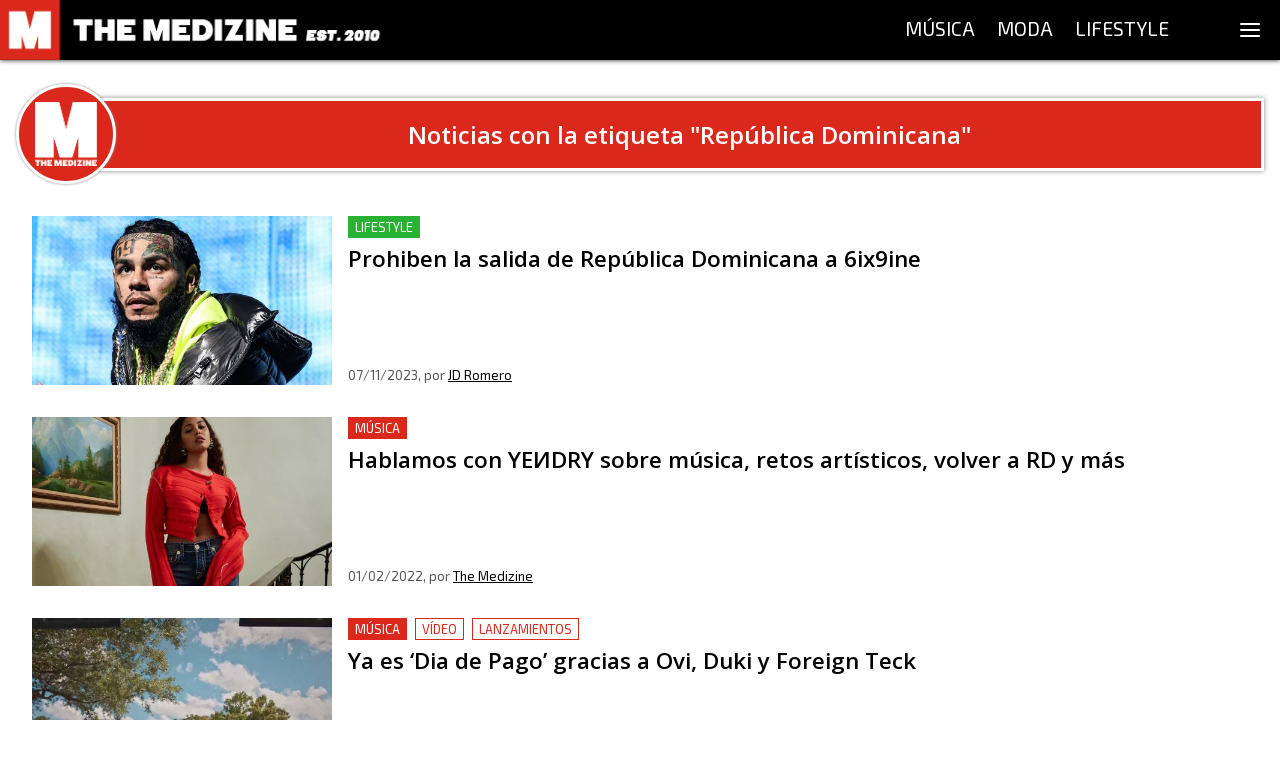

--- FILE ---
content_type: application/javascript; charset=UTF-8
request_url: https://themedizine.com/_next/static/chunks/pages/etiqueta/%5BtagSlug%5D-f33f628334872ee3.js
body_size: 1087
content:
(self.webpackChunk_N_E=self.webpackChunk_N_E||[]).push([[126],{5403:function(e,t,r){"use strict";r.d(t,{V:function(){return d}});var n=r(9499),i=r(2192),o=(r(7294),r(2253)),c=r(4747),a=r(5944);function u(e,t){var r=Object.keys(e);if(Object.getOwnPropertySymbols){var n=Object.getOwnPropertySymbols(e);t&&(n=n.filter((function(t){return Object.getOwnPropertyDescriptor(e,t).enumerable}))),r.push.apply(r,n)}return r}function s(e){for(var t=1;t<arguments.length;t++){var r=null!=arguments[t]?arguments[t]:{};t%2?u(Object(r),!0).forEach((function(t){(0,n.Z)(e,t,r[t])})):Object.getOwnPropertyDescriptors?Object.defineProperties(e,Object.getOwnPropertyDescriptors(r)):u(Object(r)).forEach((function(t){Object.defineProperty(e,t,Object.getOwnPropertyDescriptor(r,t))}))}return e}var p=(0,i.Z)("div",{target:"e1lfxdnh1"})((0,n.Z)({flexGrow:0,flexShrink:0,width:"100px",height:"100px",borderRadius:"100%",background:'#da291c url("'.concat("/_next/static/media/logo-square.7b8709b1.png",'") no-repeat center'),backgroundSize:"65%",border:"3px solid white",boxShadow:"0 0 3px #888888",zIndex:1,position:"relative"},o.C.viewports.phone.query,{display:"none"}),""),f=(0,i.Z)("div",{target:"e1lfxdnh0"})((function(e){var t,r=e.as;return s(s({background:"#da291c",fontSize:"1.5em",fontFamily:o.C.fonts.title.fontFamily,fontWeight:600},"h2"===r?{fontSize:"1.3em"}:{}),{},(t={lineHeight:"1.3em",width:"100%",textAlign:"center",boxShadow:"0 0 5px #888888",marginLeft:"-50px",border:"3px solid white",color:"white",padding:"18px 14px 18px 62px"},(0,n.Z)(t,o.C.viewports.phone.query,{fontSize:"1.2em",marginLeft:"0",padding:"8px"}),(0,n.Z)(t,o.C.viewports.mini.query,{fontSize:"1.1em",padding:"8px 4px"}),t))}),""),d=function(e){var t=e.children,r=e.as,n=void 0===r?"h1":r,i=e.id,o=void 0===i?void 0:i;return(0,a.BX)(c.G7,{display:"flex",alignItems:"center",id:o,children:[(0,a.tZ)(p,{}),(0,a.tZ)(f,{as:n,children:t})]})}},4928:function(e,t,r){"use strict";r.r(t),r.d(t,{__N_SSP:function(){return d},default:function(){return l}});var n=r(9499),i=(r(7294),r(7794),r(5409),r(7279)),o=r(4747),c=r(8449),a=r(9990),u=r(5403),s=r(5944),p=function(e){var t=e.tag,r=e.firstPagePosts,n=void 0===r?void 0:r,p=e.isLoadingFirstPage,f=void 0!==p&&p;if(!t&&!f)return(0,s.tZ)(c.m,{title:"Etiqueta no encontrada! \ud83d\ude22 \u2014 The Medizine",errorMessage:"La etiqueta que buscas no existe"});var d=(t||{}).name;return(0,s.BX)(a.T,{title:t?"Publicaciones con la etiqueta ".concat(d," - The Medizine"):null,children:[(0,s.BX)(u.V,{children:['Noticias con la etiqueta "',d,'"']}),(0,s.tZ)(o.LZ,{mb:16}),(0,s.tZ)(i.f,{initialPosts:n,isInitialLoad:f,fetchOptions:{tag:(t||{}).id}})]})};function f(e,t){var r=Object.keys(e);if(Object.getOwnPropertySymbols){var n=Object.getOwnPropertySymbols(e);t&&(n=n.filter((function(t){return Object.getOwnPropertyDescriptor(e,t).enumerable}))),r.push.apply(r,n)}return r}var d=!0,l=function(e){return(0,s.tZ)(p,function(e){for(var t=1;t<arguments.length;t++){var r=null!=arguments[t]?arguments[t]:{};t%2?f(Object(r),!0).forEach((function(t){(0,n.Z)(e,t,r[t])})):Object.getOwnPropertyDescriptors?Object.defineProperties(e,Object.getOwnPropertyDescriptors(r)):f(Object(r)).forEach((function(t){Object.defineProperty(e,t,Object.getOwnPropertyDescriptor(r,t))}))}return e}({},e))}},77:function(e,t,r){(window.__NEXT_P=window.__NEXT_P||[]).push(["/etiqueta/[tagSlug]",function(){return r(4928)}])}},function(e){e.O(0,[957,935,261,275,279,774,888,179],(function(){return t=77,e(e.s=t);var t}));var t=e.O();_N_E=t}]);